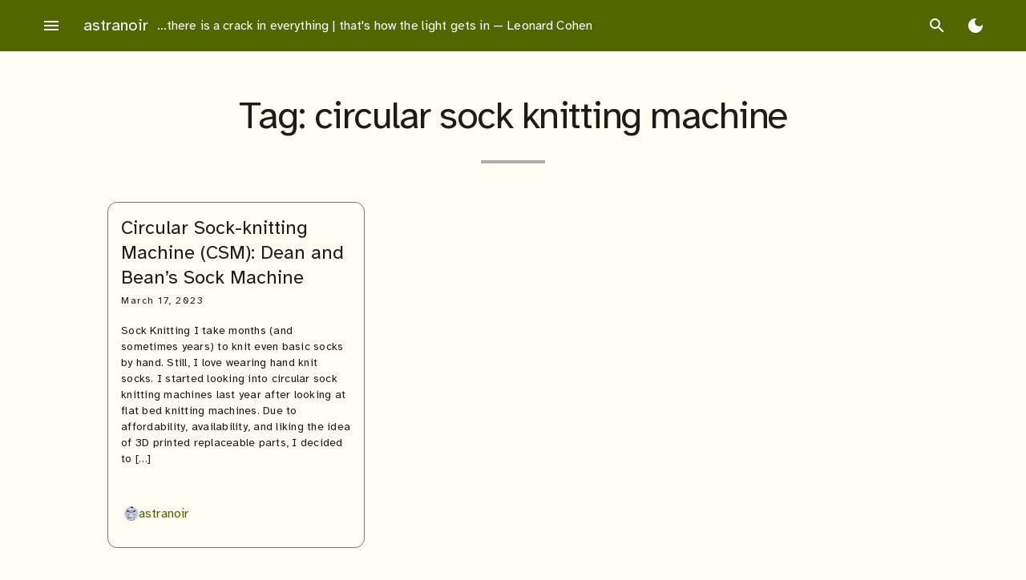

--- FILE ---
content_type: text/html; charset=UTF-8
request_url: https://astranoir.com/tag/circular-sock-knitting-machine/
body_size: 10917
content:
<!doctype html>
<html lang="en-US">
<head>
	<meta charset="UTF-8">
	<meta name="viewport" content="width=device-width, initial-scale=1">
	<link rel="profile" href="https://gmpg.org/xfn/11">

	<title>circular sock knitting machine &#8211; astranoir</title>
<meta name='robots' content='max-image-preview:large' />
	<style>img:is([sizes="auto" i], [sizes^="auto," i]) { contain-intrinsic-size: 3000px 1500px }</style>
			<style id="material-css-variables">
			
			:root {
				/* Theme color vars */
				--md-sys-color-primary-rgb:82,102,0;
				--md-sys-color-primary:#526600;
				--md-sys-color-on-primary-rgb:255,255,255;
				--md-sys-color-on-primary:#ffffff;
				--md-sys-color-primary-container-rgb:210,239,98;
				--md-sys-color-primary-container:#d2ef62;
				--md-sys-color-on-primary-container-rgb:23,30,0;
				--md-sys-color-on-primary-container:#171e00;
				--md-sys-color-secondary-rgb:92,97,70;
				--md-sys-color-secondary:#5c6146;
				--md-sys-color-on-secondary-rgb:255,255,255;
				--md-sys-color-on-secondary:#ffffff;
				--md-sys-color-secondary-container-rgb:225,230,196;
				--md-sys-color-secondary-container:#e1e6c4;
				--md-sys-color-on-secondary-container-rgb:25,29,8;
				--md-sys-color-on-secondary-container:#191d08;
				--md-sys-color-tertiary-rgb:58,102,93;
				--md-sys-color-tertiary:#3a665d;
				--md-sys-color-on-tertiary-rgb:255,255,255;
				--md-sys-color-on-tertiary:#ffffff;
				--md-sys-color-tertiary-container-rgb:188,236,224;
				--md-sys-color-tertiary-container:#bcece0;
				--md-sys-color-on-tertiary-container-rgb:0,32,26;
				--md-sys-color-on-tertiary-container:#00201a;
				--md-sys-color-error-rgb:186,27,27;
				--md-sys-color-error:#ba1b1b;
				--md-sys-color-on-error-rgb:255,255,255;
				--md-sys-color-on-error:#ffffff;
				--md-sys-color-error-container-rgb:255,218,212;
				--md-sys-color-error-container:#ffdad4;
				--md-sys-color-on-error-container-rgb:65,0,1;
				--md-sys-color-on-error-container:#410001;
				--md-sys-color-background-rgb:254,252,243;
				--md-sys-color-background:#fefcf3;
				--md-sys-color-on-background-rgb:28,28,24;
				--md-sys-color-on-background:#1c1c18;
				--md-sys-color-surface-rgb:254,252,243;
				--md-sys-color-surface:#fefcf3;
				--md-sys-color-on-surface-rgb:28,28,24;
				--md-sys-color-on-surface:#1c1c18;
				--md-sys-color-surface-variant-rgb:227,227,211;
				--md-sys-color-surface-variant:#e3e3d3;
				--md-sys-color-on-surface-variant-rgb:70,72,59;
				--md-sys-color-on-surface-variant:#46483b;
				--md-sys-color-outline-rgb:119,120,107;
				--md-sys-color-outline:#77786b;
				--md-sys-color-shadow-rgb:0,0,0;
				--md-sys-color-shadow:#000000;
				--md-sys-color-inverse-surface-rgb:49,49,44;
				--md-sys-color-inverse-surface:#31312c;
				--md-sys-color-inverse-on-surface-rgb:243,241,232;
				--md-sys-color-inverse-on-surface:#f3f1e8;
				--md-sys-color-inverse-primary-rgb:182,210,73;
				--md-sys-color-inverse-primary:#b6d249;

				/* Icon collection type var */
				--mdc-icons-font-family: "Material Icons Sharp";

				/* Typography vars */
				--md-sys-typescale-display-large-font: "Atkinson Hyperlegible", sans-serif;
				--md-sys-typescale-display-medium-font: "Atkinson Hyperlegible", sans-serif;
				--md-sys-typescale-display-small-font: "Atkinson Hyperlegible", sans-serif;
				--md-sys-typescale-headline-large-font: "Atkinson Hyperlegible", sans-serif;
				--md-sys-typescale-headline-medium-font: "Atkinson Hyperlegible", sans-serif;
				--md-sys-typescale-headline-small-font: "Atkinson Hyperlegible", sans-serif;
				--md-sys-typescale-title-large-font: "Atkinson Hyperlegible", sans-serif;
				--md-sys-typescale-title-medium-font: "Atkinson Hyperlegible", sans-serif;
				--md-sys-typescale-title-small-font: "Atkinson Hyperlegible", sans-serif;
				--md-sys-typescale-label-large-font: "Atkinson Hyperlegible", sans-serif;
				--md-sys-typescale-label-medium-font: "Atkinson Hyperlegible", sans-serif;
				--md-sys-typescale-label-small-font: "Atkinson Hyperlegible", sans-serif;
				--md-sys-typescale-body-large-font: "Atkinson Hyperlegible", sans-serif;
				--md-sys-typescale-body-medium-font: "Atkinson Hyperlegible", sans-serif;
				--md-sys-typescale-body-small-font: "Atkinson Hyperlegible", sans-serif;

				/* Corner Styles vars */
				--mdc-button-radius: 20px;
				--mdc-card-radius: 12px;
				--mdc-chip-radius: 8px;
				--mdc-data-table-radius: 24px;
				--mdc-image-list-radius: 12px;
				--mdc-nav-drawer-radius: 4px;
				--mdc-text-field-radius: 4px;
			}

			/* Forced light mode */
			body[data-color-scheme='light'] {
				--md-sys-color-primary-rgb:82,102,0;
				--md-sys-color-primary:#526600;
				--md-sys-color-on-primary-rgb:255,255,255;
				--md-sys-color-on-primary:#ffffff;
				--md-sys-color-primary-container-rgb:210,239,98;
				--md-sys-color-primary-container:#d2ef62;
				--md-sys-color-on-primary-container-rgb:23,30,0;
				--md-sys-color-on-primary-container:#171e00;
				--md-sys-color-secondary-rgb:92,97,70;
				--md-sys-color-secondary:#5c6146;
				--md-sys-color-on-secondary-rgb:255,255,255;
				--md-sys-color-on-secondary:#ffffff;
				--md-sys-color-secondary-container-rgb:225,230,196;
				--md-sys-color-secondary-container:#e1e6c4;
				--md-sys-color-on-secondary-container-rgb:25,29,8;
				--md-sys-color-on-secondary-container:#191d08;
				--md-sys-color-tertiary-rgb:58,102,93;
				--md-sys-color-tertiary:#3a665d;
				--md-sys-color-on-tertiary-rgb:255,255,255;
				--md-sys-color-on-tertiary:#ffffff;
				--md-sys-color-tertiary-container-rgb:188,236,224;
				--md-sys-color-tertiary-container:#bcece0;
				--md-sys-color-on-tertiary-container-rgb:0,32,26;
				--md-sys-color-on-tertiary-container:#00201a;
				--md-sys-color-error-rgb:186,27,27;
				--md-sys-color-error:#ba1b1b;
				--md-sys-color-on-error-rgb:255,255,255;
				--md-sys-color-on-error:#ffffff;
				--md-sys-color-error-container-rgb:255,218,212;
				--md-sys-color-error-container:#ffdad4;
				--md-sys-color-on-error-container-rgb:65,0,1;
				--md-sys-color-on-error-container:#410001;
				--md-sys-color-background-rgb:254,252,243;
				--md-sys-color-background:#fefcf3;
				--md-sys-color-on-background-rgb:28,28,24;
				--md-sys-color-on-background:#1c1c18;
				--md-sys-color-surface-rgb:254,252,243;
				--md-sys-color-surface:#fefcf3;
				--md-sys-color-on-surface-rgb:28,28,24;
				--md-sys-color-on-surface:#1c1c18;
				--md-sys-color-surface-variant-rgb:227,227,211;
				--md-sys-color-surface-variant:#e3e3d3;
				--md-sys-color-on-surface-variant-rgb:70,72,59;
				--md-sys-color-on-surface-variant:#46483b;
				--md-sys-color-outline-rgb:119,120,107;
				--md-sys-color-outline:#77786b;
				--md-sys-color-shadow-rgb:0,0,0;
				--md-sys-color-shadow:#000000;
				--md-sys-color-inverse-surface-rgb:49,49,44;
				--md-sys-color-inverse-surface:#31312c;
				--md-sys-color-inverse-on-surface-rgb:243,241,232;
				--md-sys-color-inverse-on-surface:#f3f1e8;
				--md-sys-color-inverse-primary-rgb:182,210,73;
				--md-sys-color-inverse-primary:#b6d249;
			}

			/* Forced dark mode */
			body[data-color-scheme='dark'] {
				--md-sys-color-primary-rgb:182,210,73;
				--md-sys-color-primary:#b6d249;
				--md-sys-color-on-primary-rgb:41,53,0;
				--md-sys-color-on-primary:#293500;
				--md-sys-color-primary-container-rgb:61,77,0;
				--md-sys-color-primary-container:#3d4d00;
				--md-sys-color-on-primary-container-rgb:210,239,98;
				--md-sys-color-on-primary-container:#d2ef62;
				--md-sys-color-secondary-rgb:197,202,169;
				--md-sys-color-secondary:#c5caa9;
				--md-sys-color-on-secondary-rgb:46,51,27;
				--md-sys-color-on-secondary:#2e331b;
				--md-sys-color-secondary-container-rgb:68,73,48;
				--md-sys-color-secondary-container:#444930;
				--md-sys-color-on-secondary-container-rgb:225,230,196;
				--md-sys-color-on-secondary-container:#e1e6c4;
				--md-sys-color-tertiary-rgb:161,208,197;
				--md-sys-color-tertiary:#a1d0c5;
				--md-sys-color-on-tertiary-rgb:3,55,47;
				--md-sys-color-on-tertiary:#03372f;
				--md-sys-color-tertiary-container-rgb:33,78,70;
				--md-sys-color-tertiary-container:#214e46;
				--md-sys-color-on-tertiary-container-rgb:188,236,224;
				--md-sys-color-on-tertiary-container:#bcece0;
				--md-sys-color-error-rgb:255,180,169;
				--md-sys-color-error:#ffb4a9;
				--md-sys-color-on-error-rgb:104,0,3;
				--md-sys-color-on-error:#680003;
				--md-sys-color-error-container-rgb:147,0,6;
				--md-sys-color-error-container:#930006;
				--md-sys-color-on-error-container-rgb:255,180,169;
				--md-sys-color-on-error-container:#ffb4a9;
				--md-sys-color-background-rgb:28,28,24;
				--md-sys-color-background:#1c1c18;
				--md-sys-color-on-background-rgb:229,227,219;
				--md-sys-color-on-background:#e5e3db;
				--md-sys-color-surface-rgb:28,28,24;
				--md-sys-color-surface:#1c1c18;
				--md-sys-color-on-surface-rgb:229,227,219;
				--md-sys-color-on-surface:#e5e3db;
				--md-sys-color-surface-variant-rgb:70,72,59;
				--md-sys-color-surface-variant:#46483b;
				--md-sys-color-on-surface-variant-rgb:199,200,184;
				--md-sys-color-on-surface-variant:#c7c8b8;
				--md-sys-color-outline-rgb:144,146,131;
				--md-sys-color-outline:#909283;
				--md-sys-color-shadow-rgb:0,0,0;
				--md-sys-color-shadow:#000000;
				--md-sys-color-inverse-surface-rgb:229,227,219;
				--md-sys-color-inverse-surface:#e5e3db;
				--md-sys-color-inverse-on-surface-rgb:49,49,44;
				--md-sys-color-inverse-on-surface:#31312c;
				--md-sys-color-inverse-primary-rgb:82,102,0;
				--md-sys-color-inverse-primary:#526600;
			}
		
				@media (prefers-color-scheme: light) {
					:root {
						--md-sys-color-primary-rgb:82,102,0;
				--md-sys-color-primary:#526600;
				--md-sys-color-on-primary-rgb:255,255,255;
				--md-sys-color-on-primary:#ffffff;
				--md-sys-color-primary-container-rgb:210,239,98;
				--md-sys-color-primary-container:#d2ef62;
				--md-sys-color-on-primary-container-rgb:23,30,0;
				--md-sys-color-on-primary-container:#171e00;
				--md-sys-color-secondary-rgb:92,97,70;
				--md-sys-color-secondary:#5c6146;
				--md-sys-color-on-secondary-rgb:255,255,255;
				--md-sys-color-on-secondary:#ffffff;
				--md-sys-color-secondary-container-rgb:225,230,196;
				--md-sys-color-secondary-container:#e1e6c4;
				--md-sys-color-on-secondary-container-rgb:25,29,8;
				--md-sys-color-on-secondary-container:#191d08;
				--md-sys-color-tertiary-rgb:58,102,93;
				--md-sys-color-tertiary:#3a665d;
				--md-sys-color-on-tertiary-rgb:255,255,255;
				--md-sys-color-on-tertiary:#ffffff;
				--md-sys-color-tertiary-container-rgb:188,236,224;
				--md-sys-color-tertiary-container:#bcece0;
				--md-sys-color-on-tertiary-container-rgb:0,32,26;
				--md-sys-color-on-tertiary-container:#00201a;
				--md-sys-color-error-rgb:186,27,27;
				--md-sys-color-error:#ba1b1b;
				--md-sys-color-on-error-rgb:255,255,255;
				--md-sys-color-on-error:#ffffff;
				--md-sys-color-error-container-rgb:255,218,212;
				--md-sys-color-error-container:#ffdad4;
				--md-sys-color-on-error-container-rgb:65,0,1;
				--md-sys-color-on-error-container:#410001;
				--md-sys-color-background-rgb:254,252,243;
				--md-sys-color-background:#fefcf3;
				--md-sys-color-on-background-rgb:28,28,24;
				--md-sys-color-on-background:#1c1c18;
				--md-sys-color-surface-rgb:254,252,243;
				--md-sys-color-surface:#fefcf3;
				--md-sys-color-on-surface-rgb:28,28,24;
				--md-sys-color-on-surface:#1c1c18;
				--md-sys-color-surface-variant-rgb:227,227,211;
				--md-sys-color-surface-variant:#e3e3d3;
				--md-sys-color-on-surface-variant-rgb:70,72,59;
				--md-sys-color-on-surface-variant:#46483b;
				--md-sys-color-outline-rgb:119,120,107;
				--md-sys-color-outline:#77786b;
				--md-sys-color-shadow-rgb:0,0,0;
				--md-sys-color-shadow:#000000;
				--md-sys-color-inverse-surface-rgb:49,49,44;
				--md-sys-color-inverse-surface:#31312c;
				--md-sys-color-inverse-on-surface-rgb:243,241,232;
				--md-sys-color-inverse-on-surface:#f3f1e8;
				--md-sys-color-inverse-primary-rgb:182,210,73;
				--md-sys-color-inverse-primary:#b6d249;
					}
				}

				@media (prefers-color-scheme: dark) {
					:root {
						--md-sys-color-primary-rgb:182,210,73;
				--md-sys-color-primary:#b6d249;
				--md-sys-color-on-primary-rgb:41,53,0;
				--md-sys-color-on-primary:#293500;
				--md-sys-color-primary-container-rgb:61,77,0;
				--md-sys-color-primary-container:#3d4d00;
				--md-sys-color-on-primary-container-rgb:210,239,98;
				--md-sys-color-on-primary-container:#d2ef62;
				--md-sys-color-secondary-rgb:197,202,169;
				--md-sys-color-secondary:#c5caa9;
				--md-sys-color-on-secondary-rgb:46,51,27;
				--md-sys-color-on-secondary:#2e331b;
				--md-sys-color-secondary-container-rgb:68,73,48;
				--md-sys-color-secondary-container:#444930;
				--md-sys-color-on-secondary-container-rgb:225,230,196;
				--md-sys-color-on-secondary-container:#e1e6c4;
				--md-sys-color-tertiary-rgb:161,208,197;
				--md-sys-color-tertiary:#a1d0c5;
				--md-sys-color-on-tertiary-rgb:3,55,47;
				--md-sys-color-on-tertiary:#03372f;
				--md-sys-color-tertiary-container-rgb:33,78,70;
				--md-sys-color-tertiary-container:#214e46;
				--md-sys-color-on-tertiary-container-rgb:188,236,224;
				--md-sys-color-on-tertiary-container:#bcece0;
				--md-sys-color-error-rgb:255,180,169;
				--md-sys-color-error:#ffb4a9;
				--md-sys-color-on-error-rgb:104,0,3;
				--md-sys-color-on-error:#680003;
				--md-sys-color-error-container-rgb:147,0,6;
				--md-sys-color-error-container:#930006;
				--md-sys-color-on-error-container-rgb:255,180,169;
				--md-sys-color-on-error-container:#ffb4a9;
				--md-sys-color-background-rgb:28,28,24;
				--md-sys-color-background:#1c1c18;
				--md-sys-color-on-background-rgb:229,227,219;
				--md-sys-color-on-background:#e5e3db;
				--md-sys-color-surface-rgb:28,28,24;
				--md-sys-color-surface:#1c1c18;
				--md-sys-color-on-surface-rgb:229,227,219;
				--md-sys-color-on-surface:#e5e3db;
				--md-sys-color-surface-variant-rgb:70,72,59;
				--md-sys-color-surface-variant:#46483b;
				--md-sys-color-on-surface-variant-rgb:199,200,184;
				--md-sys-color-on-surface-variant:#c7c8b8;
				--md-sys-color-outline-rgb:144,146,131;
				--md-sys-color-outline:#909283;
				--md-sys-color-shadow-rgb:0,0,0;
				--md-sys-color-shadow:#000000;
				--md-sys-color-inverse-surface-rgb:229,227,219;
				--md-sys-color-inverse-surface:#e5e3db;
				--md-sys-color-inverse-on-surface-rgb:49,49,44;
				--md-sys-color-inverse-on-surface:#31312c;
				--md-sys-color-inverse-primary-rgb:82,102,0;
				--md-sys-color-inverse-primary:#526600;
					}
				}
					</style>
		<link rel='dns-prefetch' href='//fonts.googleapis.com' />
<link rel="alternate" type="application/rss+xml" title="astranoir &raquo; Feed" href="https://astranoir.com/feed/" />
<link rel="alternate" type="application/rss+xml" title="astranoir &raquo; Comments Feed" href="https://astranoir.com/comments/feed/" />
<link rel="alternate" type="application/rss+xml" title="astranoir &raquo; circular sock knitting machine Tag Feed" href="https://astranoir.com/tag/circular-sock-knitting-machine/feed/" />
<script type="text/javascript">
/* <![CDATA[ */
window._wpemojiSettings = {"baseUrl":"https:\/\/s.w.org\/images\/core\/emoji\/16.0.1\/72x72\/","ext":".png","svgUrl":"https:\/\/s.w.org\/images\/core\/emoji\/16.0.1\/svg\/","svgExt":".svg","source":{"concatemoji":"https:\/\/astranoir.com\/wp-includes\/js\/wp-emoji-release.min.js?ver=6.8.3"}};
/*! This file is auto-generated */
!function(s,n){var o,i,e;function c(e){try{var t={supportTests:e,timestamp:(new Date).valueOf()};sessionStorage.setItem(o,JSON.stringify(t))}catch(e){}}function p(e,t,n){e.clearRect(0,0,e.canvas.width,e.canvas.height),e.fillText(t,0,0);var t=new Uint32Array(e.getImageData(0,0,e.canvas.width,e.canvas.height).data),a=(e.clearRect(0,0,e.canvas.width,e.canvas.height),e.fillText(n,0,0),new Uint32Array(e.getImageData(0,0,e.canvas.width,e.canvas.height).data));return t.every(function(e,t){return e===a[t]})}function u(e,t){e.clearRect(0,0,e.canvas.width,e.canvas.height),e.fillText(t,0,0);for(var n=e.getImageData(16,16,1,1),a=0;a<n.data.length;a++)if(0!==n.data[a])return!1;return!0}function f(e,t,n,a){switch(t){case"flag":return n(e,"\ud83c\udff3\ufe0f\u200d\u26a7\ufe0f","\ud83c\udff3\ufe0f\u200b\u26a7\ufe0f")?!1:!n(e,"\ud83c\udde8\ud83c\uddf6","\ud83c\udde8\u200b\ud83c\uddf6")&&!n(e,"\ud83c\udff4\udb40\udc67\udb40\udc62\udb40\udc65\udb40\udc6e\udb40\udc67\udb40\udc7f","\ud83c\udff4\u200b\udb40\udc67\u200b\udb40\udc62\u200b\udb40\udc65\u200b\udb40\udc6e\u200b\udb40\udc67\u200b\udb40\udc7f");case"emoji":return!a(e,"\ud83e\udedf")}return!1}function g(e,t,n,a){var r="undefined"!=typeof WorkerGlobalScope&&self instanceof WorkerGlobalScope?new OffscreenCanvas(300,150):s.createElement("canvas"),o=r.getContext("2d",{willReadFrequently:!0}),i=(o.textBaseline="top",o.font="600 32px Arial",{});return e.forEach(function(e){i[e]=t(o,e,n,a)}),i}function t(e){var t=s.createElement("script");t.src=e,t.defer=!0,s.head.appendChild(t)}"undefined"!=typeof Promise&&(o="wpEmojiSettingsSupports",i=["flag","emoji"],n.supports={everything:!0,everythingExceptFlag:!0},e=new Promise(function(e){s.addEventListener("DOMContentLoaded",e,{once:!0})}),new Promise(function(t){var n=function(){try{var e=JSON.parse(sessionStorage.getItem(o));if("object"==typeof e&&"number"==typeof e.timestamp&&(new Date).valueOf()<e.timestamp+604800&&"object"==typeof e.supportTests)return e.supportTests}catch(e){}return null}();if(!n){if("undefined"!=typeof Worker&&"undefined"!=typeof OffscreenCanvas&&"undefined"!=typeof URL&&URL.createObjectURL&&"undefined"!=typeof Blob)try{var e="postMessage("+g.toString()+"("+[JSON.stringify(i),f.toString(),p.toString(),u.toString()].join(",")+"));",a=new Blob([e],{type:"text/javascript"}),r=new Worker(URL.createObjectURL(a),{name:"wpTestEmojiSupports"});return void(r.onmessage=function(e){c(n=e.data),r.terminate(),t(n)})}catch(e){}c(n=g(i,f,p,u))}t(n)}).then(function(e){for(var t in e)n.supports[t]=e[t],n.supports.everything=n.supports.everything&&n.supports[t],"flag"!==t&&(n.supports.everythingExceptFlag=n.supports.everythingExceptFlag&&n.supports[t]);n.supports.everythingExceptFlag=n.supports.everythingExceptFlag&&!n.supports.flag,n.DOMReady=!1,n.readyCallback=function(){n.DOMReady=!0}}).then(function(){return e}).then(function(){var e;n.supports.everything||(n.readyCallback(),(e=n.source||{}).concatemoji?t(e.concatemoji):e.wpemoji&&e.twemoji&&(t(e.twemoji),t(e.wpemoji)))}))}((window,document),window._wpemojiSettings);
/* ]]> */
</script>
<style id='wp-emoji-styles-inline-css' type='text/css'>

	img.wp-smiley, img.emoji {
		display: inline !important;
		border: none !important;
		box-shadow: none !important;
		height: 1em !important;
		width: 1em !important;
		margin: 0 0.07em !important;
		vertical-align: -0.1em !important;
		background: none !important;
		padding: 0 !important;
	}
</style>
<link rel='stylesheet' id='wp-block-library-css' href='https://astranoir.com/wp-includes/css/dist/block-library/style.min.css?ver=6.8.3' type='text/css' media='all' />
<style id='global-styles-inline-css' type='text/css'>
:root{--wp--preset--aspect-ratio--square: 1;--wp--preset--aspect-ratio--4-3: 4/3;--wp--preset--aspect-ratio--3-4: 3/4;--wp--preset--aspect-ratio--3-2: 3/2;--wp--preset--aspect-ratio--2-3: 2/3;--wp--preset--aspect-ratio--16-9: 16/9;--wp--preset--aspect-ratio--9-16: 9/16;--wp--preset--color--black: #000000;--wp--preset--color--cyan-bluish-gray: #abb8c3;--wp--preset--color--white: #ffffff;--wp--preset--color--pale-pink: #f78da7;--wp--preset--color--vivid-red: #cf2e2e;--wp--preset--color--luminous-vivid-orange: #ff6900;--wp--preset--color--luminous-vivid-amber: #fcb900;--wp--preset--color--light-green-cyan: #7bdcb5;--wp--preset--color--vivid-green-cyan: #00d084;--wp--preset--color--pale-cyan-blue: #8ed1fc;--wp--preset--color--vivid-cyan-blue: #0693e3;--wp--preset--color--vivid-purple: #9b51e0;--wp--preset--color--primary: var(--md-sys-color-primary);--wp--preset--color--on-primary: var(--md-sys-color-on-primary);--wp--preset--color--primary-container: var(--md-sys-color-primary-container);--wp--preset--color--on-primary-container: var(--md-sys-color-on-primary-container);--wp--preset--color--secondary: var(--md-sys-color-secondary);--wp--preset--color--on-secondary: var(--md-sys-color-on-secondary);--wp--preset--color--secondary-container: var(--md-sys-color-secondary-container);--wp--preset--color--on-secondary-container: var(--md-sys-color-on-secondary-container);--wp--preset--color--tertiary: var(--md-sys-color-tertiary);--wp--preset--color--on-tertiary: var(--md-sys-color-on-tertiary);--wp--preset--color--tertiary-container: var(--md-sys-color-tertiary-container);--wp--preset--color--on-tertiary-container: var(--md-sys-color-on-tertiary-container);--wp--preset--color--error: var(--md-sys-color-error);--wp--preset--color--on-error: var(--md-sys-color-on-error);--wp--preset--color--error-container: var(--md-sys-color-error-container);--wp--preset--color--on-error-container: var(--md-sys-color-on-error-container);--wp--preset--color--background: var(--md-sys-color-background);--wp--preset--color--on-background: var(--md-sys-color-on-background);--wp--preset--color--surface: var(--md-sys-color-surface);--wp--preset--color--on-surface: var(--md-sys-color-on-surface);--wp--preset--color--surface-variant: var(--md-sys-color-surface-variant);--wp--preset--color--on-surface-variant: var(--md-sys-color-on-surface-variant);--wp--preset--color--outline: var(--md-sys-color-outline);--wp--preset--color--shadow: var(--md-sys-color-shadow);--wp--preset--color--inverse-surface: var(--md-sys-color-inverse-surface);--wp--preset--color--inverse-on-surface: var(--md-sys-color-inverse-on-surface);--wp--preset--color--inverse-primary: var(--md-sys-color-inverse-primary);--wp--preset--gradient--vivid-cyan-blue-to-vivid-purple: linear-gradient(135deg,rgba(6,147,227,1) 0%,rgb(155,81,224) 100%);--wp--preset--gradient--light-green-cyan-to-vivid-green-cyan: linear-gradient(135deg,rgb(122,220,180) 0%,rgb(0,208,130) 100%);--wp--preset--gradient--luminous-vivid-amber-to-luminous-vivid-orange: linear-gradient(135deg,rgba(252,185,0,1) 0%,rgba(255,105,0,1) 100%);--wp--preset--gradient--luminous-vivid-orange-to-vivid-red: linear-gradient(135deg,rgba(255,105,0,1) 0%,rgb(207,46,46) 100%);--wp--preset--gradient--very-light-gray-to-cyan-bluish-gray: linear-gradient(135deg,rgb(238,238,238) 0%,rgb(169,184,195) 100%);--wp--preset--gradient--cool-to-warm-spectrum: linear-gradient(135deg,rgb(74,234,220) 0%,rgb(151,120,209) 20%,rgb(207,42,186) 40%,rgb(238,44,130) 60%,rgb(251,105,98) 80%,rgb(254,248,76) 100%);--wp--preset--gradient--blush-light-purple: linear-gradient(135deg,rgb(255,206,236) 0%,rgb(152,150,240) 100%);--wp--preset--gradient--blush-bordeaux: linear-gradient(135deg,rgb(254,205,165) 0%,rgb(254,45,45) 50%,rgb(107,0,62) 100%);--wp--preset--gradient--luminous-dusk: linear-gradient(135deg,rgb(255,203,112) 0%,rgb(199,81,192) 50%,rgb(65,88,208) 100%);--wp--preset--gradient--pale-ocean: linear-gradient(135deg,rgb(255,245,203) 0%,rgb(182,227,212) 50%,rgb(51,167,181) 100%);--wp--preset--gradient--electric-grass: linear-gradient(135deg,rgb(202,248,128) 0%,rgb(113,206,126) 100%);--wp--preset--gradient--midnight: linear-gradient(135deg,rgb(2,3,129) 0%,rgb(40,116,252) 100%);--wp--preset--font-size--small: 13px;--wp--preset--font-size--medium: 20px;--wp--preset--font-size--large: 36px;--wp--preset--font-size--x-large: 42px;--wp--preset--font-size--display-large: var(--md-sys-typescale-display-large-size, 7.5em);--wp--preset--font-size--display-medium: var(--md-sys-typescale-display-medium-size, 6.875em);--wp--preset--font-size--display-small: var(--md-sys-typescale-display-small-size, 6em);--wp--preset--font-size--headline-large: var(--md-sys-typescale-headline-large-size, 3.75em);--wp--preset--font-size--headline-medium: var(--md-sys-typescale-headline-medium-size, 3em);--wp--preset--font-size--headline-small: var(--md-sys-typescale-headline-small-size, 2.125em);--wp--preset--font-size--title-large: var(--md-sys-typescale-title-large-size, 1.5em);--wp--preset--font-size--title-medium: var(--md-sys-typescale-title-medium-size, 1.25em);--wp--preset--font-size--title-small: var(--md-sys-typescale-title-small-size, 0.875em);--wp--preset--font-size--label-large: var(--md-sys-typescale-label-large-size, 1em);--wp--preset--font-size--label-medium: var(--md-sys-typescale-label-medium-size, 0.875em);--wp--preset--font-size--label-small: var(--md-sys-typescale-label-small-size, 0.75em);--wp--preset--font-size--body-large: var(--md-sys-typescale-body-large-size, 1);--wp--preset--font-size--body-medium: var(--md-sys-typescale-body-medium-size, 0.857em);--wp--preset--font-size--body-small: var(--md-sys-typescale-body-small-size, 0.75em);--wp--preset--spacing--20: 0.44rem;--wp--preset--spacing--30: 0.67rem;--wp--preset--spacing--40: 1rem;--wp--preset--spacing--50: 1.5rem;--wp--preset--spacing--60: 2.25rem;--wp--preset--spacing--70: 3.38rem;--wp--preset--spacing--80: 5.06rem;--wp--preset--shadow--natural: 6px 6px 9px rgba(0, 0, 0, 0.2);--wp--preset--shadow--deep: 12px 12px 50px rgba(0, 0, 0, 0.4);--wp--preset--shadow--sharp: 6px 6px 0px rgba(0, 0, 0, 0.2);--wp--preset--shadow--outlined: 6px 6px 0px -3px rgba(255, 255, 255, 1), 6px 6px rgba(0, 0, 0, 1);--wp--preset--shadow--crisp: 6px 6px 0px rgba(0, 0, 0, 1);}:root { --wp--style--global--content-size: 840px;--wp--style--global--wide-size: 84rem; }:where(body) { margin: 0; }.wp-site-blocks > .alignleft { float: left; margin-right: 2em; }.wp-site-blocks > .alignright { float: right; margin-left: 2em; }.wp-site-blocks > .aligncenter { justify-content: center; margin-left: auto; margin-right: auto; }:where(.is-layout-flex){gap: 0.5em;}:where(.is-layout-grid){gap: 0.5em;}.is-layout-flow > .alignleft{float: left;margin-inline-start: 0;margin-inline-end: 2em;}.is-layout-flow > .alignright{float: right;margin-inline-start: 2em;margin-inline-end: 0;}.is-layout-flow > .aligncenter{margin-left: auto !important;margin-right: auto !important;}.is-layout-constrained > .alignleft{float: left;margin-inline-start: 0;margin-inline-end: 2em;}.is-layout-constrained > .alignright{float: right;margin-inline-start: 2em;margin-inline-end: 0;}.is-layout-constrained > .aligncenter{margin-left: auto !important;margin-right: auto !important;}.is-layout-constrained > :where(:not(.alignleft):not(.alignright):not(.alignfull)){max-width: var(--wp--style--global--content-size);margin-left: auto !important;margin-right: auto !important;}.is-layout-constrained > .alignwide{max-width: var(--wp--style--global--wide-size);}body .is-layout-flex{display: flex;}.is-layout-flex{flex-wrap: wrap;align-items: center;}.is-layout-flex > :is(*, div){margin: 0;}body .is-layout-grid{display: grid;}.is-layout-grid > :is(*, div){margin: 0;}body{padding-top: 0px;padding-right: 0px;padding-bottom: 0px;padding-left: 0px;}a:where(:not(.wp-element-button)){text-decoration: underline;}:root :where(.wp-element-button, .wp-block-button__link){background-color: #32373c;border-width: 0;color: #fff;font-family: inherit;font-size: inherit;line-height: inherit;padding: calc(0.667em + 2px) calc(1.333em + 2px);text-decoration: none;}.has-black-color{color: var(--wp--preset--color--black) !important;}.has-cyan-bluish-gray-color{color: var(--wp--preset--color--cyan-bluish-gray) !important;}.has-white-color{color: var(--wp--preset--color--white) !important;}.has-pale-pink-color{color: var(--wp--preset--color--pale-pink) !important;}.has-vivid-red-color{color: var(--wp--preset--color--vivid-red) !important;}.has-luminous-vivid-orange-color{color: var(--wp--preset--color--luminous-vivid-orange) !important;}.has-luminous-vivid-amber-color{color: var(--wp--preset--color--luminous-vivid-amber) !important;}.has-light-green-cyan-color{color: var(--wp--preset--color--light-green-cyan) !important;}.has-vivid-green-cyan-color{color: var(--wp--preset--color--vivid-green-cyan) !important;}.has-pale-cyan-blue-color{color: var(--wp--preset--color--pale-cyan-blue) !important;}.has-vivid-cyan-blue-color{color: var(--wp--preset--color--vivid-cyan-blue) !important;}.has-vivid-purple-color{color: var(--wp--preset--color--vivid-purple) !important;}.has-primary-color{color: var(--wp--preset--color--primary) !important;}.has-on-primary-color{color: var(--wp--preset--color--on-primary) !important;}.has-primary-container-color{color: var(--wp--preset--color--primary-container) !important;}.has-on-primary-container-color{color: var(--wp--preset--color--on-primary-container) !important;}.has-secondary-color{color: var(--wp--preset--color--secondary) !important;}.has-on-secondary-color{color: var(--wp--preset--color--on-secondary) !important;}.has-secondary-container-color{color: var(--wp--preset--color--secondary-container) !important;}.has-on-secondary-container-color{color: var(--wp--preset--color--on-secondary-container) !important;}.has-tertiary-color{color: var(--wp--preset--color--tertiary) !important;}.has-on-tertiary-color{color: var(--wp--preset--color--on-tertiary) !important;}.has-tertiary-container-color{color: var(--wp--preset--color--tertiary-container) !important;}.has-on-tertiary-container-color{color: var(--wp--preset--color--on-tertiary-container) !important;}.has-error-color{color: var(--wp--preset--color--error) !important;}.has-on-error-color{color: var(--wp--preset--color--on-error) !important;}.has-error-container-color{color: var(--wp--preset--color--error-container) !important;}.has-on-error-container-color{color: var(--wp--preset--color--on-error-container) !important;}.has-background-color{color: var(--wp--preset--color--background) !important;}.has-on-background-color{color: var(--wp--preset--color--on-background) !important;}.has-surface-color{color: var(--wp--preset--color--surface) !important;}.has-on-surface-color{color: var(--wp--preset--color--on-surface) !important;}.has-surface-variant-color{color: var(--wp--preset--color--surface-variant) !important;}.has-on-surface-variant-color{color: var(--wp--preset--color--on-surface-variant) !important;}.has-outline-color{color: var(--wp--preset--color--outline) !important;}.has-shadow-color{color: var(--wp--preset--color--shadow) !important;}.has-inverse-surface-color{color: var(--wp--preset--color--inverse-surface) !important;}.has-inverse-on-surface-color{color: var(--wp--preset--color--inverse-on-surface) !important;}.has-inverse-primary-color{color: var(--wp--preset--color--inverse-primary) !important;}.has-black-background-color{background-color: var(--wp--preset--color--black) !important;}.has-cyan-bluish-gray-background-color{background-color: var(--wp--preset--color--cyan-bluish-gray) !important;}.has-white-background-color{background-color: var(--wp--preset--color--white) !important;}.has-pale-pink-background-color{background-color: var(--wp--preset--color--pale-pink) !important;}.has-vivid-red-background-color{background-color: var(--wp--preset--color--vivid-red) !important;}.has-luminous-vivid-orange-background-color{background-color: var(--wp--preset--color--luminous-vivid-orange) !important;}.has-luminous-vivid-amber-background-color{background-color: var(--wp--preset--color--luminous-vivid-amber) !important;}.has-light-green-cyan-background-color{background-color: var(--wp--preset--color--light-green-cyan) !important;}.has-vivid-green-cyan-background-color{background-color: var(--wp--preset--color--vivid-green-cyan) !important;}.has-pale-cyan-blue-background-color{background-color: var(--wp--preset--color--pale-cyan-blue) !important;}.has-vivid-cyan-blue-background-color{background-color: var(--wp--preset--color--vivid-cyan-blue) !important;}.has-vivid-purple-background-color{background-color: var(--wp--preset--color--vivid-purple) !important;}.has-primary-background-color{background-color: var(--wp--preset--color--primary) !important;}.has-on-primary-background-color{background-color: var(--wp--preset--color--on-primary) !important;}.has-primary-container-background-color{background-color: var(--wp--preset--color--primary-container) !important;}.has-on-primary-container-background-color{background-color: var(--wp--preset--color--on-primary-container) !important;}.has-secondary-background-color{background-color: var(--wp--preset--color--secondary) !important;}.has-on-secondary-background-color{background-color: var(--wp--preset--color--on-secondary) !important;}.has-secondary-container-background-color{background-color: var(--wp--preset--color--secondary-container) !important;}.has-on-secondary-container-background-color{background-color: var(--wp--preset--color--on-secondary-container) !important;}.has-tertiary-background-color{background-color: var(--wp--preset--color--tertiary) !important;}.has-on-tertiary-background-color{background-color: var(--wp--preset--color--on-tertiary) !important;}.has-tertiary-container-background-color{background-color: var(--wp--preset--color--tertiary-container) !important;}.has-on-tertiary-container-background-color{background-color: var(--wp--preset--color--on-tertiary-container) !important;}.has-error-background-color{background-color: var(--wp--preset--color--error) !important;}.has-on-error-background-color{background-color: var(--wp--preset--color--on-error) !important;}.has-error-container-background-color{background-color: var(--wp--preset--color--error-container) !important;}.has-on-error-container-background-color{background-color: var(--wp--preset--color--on-error-container) !important;}.has-background-background-color{background-color: var(--wp--preset--color--background) !important;}.has-on-background-background-color{background-color: var(--wp--preset--color--on-background) !important;}.has-surface-background-color{background-color: var(--wp--preset--color--surface) !important;}.has-on-surface-background-color{background-color: var(--wp--preset--color--on-surface) !important;}.has-surface-variant-background-color{background-color: var(--wp--preset--color--surface-variant) !important;}.has-on-surface-variant-background-color{background-color: var(--wp--preset--color--on-surface-variant) !important;}.has-outline-background-color{background-color: var(--wp--preset--color--outline) !important;}.has-shadow-background-color{background-color: var(--wp--preset--color--shadow) !important;}.has-inverse-surface-background-color{background-color: var(--wp--preset--color--inverse-surface) !important;}.has-inverse-on-surface-background-color{background-color: var(--wp--preset--color--inverse-on-surface) !important;}.has-inverse-primary-background-color{background-color: var(--wp--preset--color--inverse-primary) !important;}.has-black-border-color{border-color: var(--wp--preset--color--black) !important;}.has-cyan-bluish-gray-border-color{border-color: var(--wp--preset--color--cyan-bluish-gray) !important;}.has-white-border-color{border-color: var(--wp--preset--color--white) !important;}.has-pale-pink-border-color{border-color: var(--wp--preset--color--pale-pink) !important;}.has-vivid-red-border-color{border-color: var(--wp--preset--color--vivid-red) !important;}.has-luminous-vivid-orange-border-color{border-color: var(--wp--preset--color--luminous-vivid-orange) !important;}.has-luminous-vivid-amber-border-color{border-color: var(--wp--preset--color--luminous-vivid-amber) !important;}.has-light-green-cyan-border-color{border-color: var(--wp--preset--color--light-green-cyan) !important;}.has-vivid-green-cyan-border-color{border-color: var(--wp--preset--color--vivid-green-cyan) !important;}.has-pale-cyan-blue-border-color{border-color: var(--wp--preset--color--pale-cyan-blue) !important;}.has-vivid-cyan-blue-border-color{border-color: var(--wp--preset--color--vivid-cyan-blue) !important;}.has-vivid-purple-border-color{border-color: var(--wp--preset--color--vivid-purple) !important;}.has-primary-border-color{border-color: var(--wp--preset--color--primary) !important;}.has-on-primary-border-color{border-color: var(--wp--preset--color--on-primary) !important;}.has-primary-container-border-color{border-color: var(--wp--preset--color--primary-container) !important;}.has-on-primary-container-border-color{border-color: var(--wp--preset--color--on-primary-container) !important;}.has-secondary-border-color{border-color: var(--wp--preset--color--secondary) !important;}.has-on-secondary-border-color{border-color: var(--wp--preset--color--on-secondary) !important;}.has-secondary-container-border-color{border-color: var(--wp--preset--color--secondary-container) !important;}.has-on-secondary-container-border-color{border-color: var(--wp--preset--color--on-secondary-container) !important;}.has-tertiary-border-color{border-color: var(--wp--preset--color--tertiary) !important;}.has-on-tertiary-border-color{border-color: var(--wp--preset--color--on-tertiary) !important;}.has-tertiary-container-border-color{border-color: var(--wp--preset--color--tertiary-container) !important;}.has-on-tertiary-container-border-color{border-color: var(--wp--preset--color--on-tertiary-container) !important;}.has-error-border-color{border-color: var(--wp--preset--color--error) !important;}.has-on-error-border-color{border-color: var(--wp--preset--color--on-error) !important;}.has-error-container-border-color{border-color: var(--wp--preset--color--error-container) !important;}.has-on-error-container-border-color{border-color: var(--wp--preset--color--on-error-container) !important;}.has-background-border-color{border-color: var(--wp--preset--color--background) !important;}.has-on-background-border-color{border-color: var(--wp--preset--color--on-background) !important;}.has-surface-border-color{border-color: var(--wp--preset--color--surface) !important;}.has-on-surface-border-color{border-color: var(--wp--preset--color--on-surface) !important;}.has-surface-variant-border-color{border-color: var(--wp--preset--color--surface-variant) !important;}.has-on-surface-variant-border-color{border-color: var(--wp--preset--color--on-surface-variant) !important;}.has-outline-border-color{border-color: var(--wp--preset--color--outline) !important;}.has-shadow-border-color{border-color: var(--wp--preset--color--shadow) !important;}.has-inverse-surface-border-color{border-color: var(--wp--preset--color--inverse-surface) !important;}.has-inverse-on-surface-border-color{border-color: var(--wp--preset--color--inverse-on-surface) !important;}.has-inverse-primary-border-color{border-color: var(--wp--preset--color--inverse-primary) !important;}.has-vivid-cyan-blue-to-vivid-purple-gradient-background{background: var(--wp--preset--gradient--vivid-cyan-blue-to-vivid-purple) !important;}.has-light-green-cyan-to-vivid-green-cyan-gradient-background{background: var(--wp--preset--gradient--light-green-cyan-to-vivid-green-cyan) !important;}.has-luminous-vivid-amber-to-luminous-vivid-orange-gradient-background{background: var(--wp--preset--gradient--luminous-vivid-amber-to-luminous-vivid-orange) !important;}.has-luminous-vivid-orange-to-vivid-red-gradient-background{background: var(--wp--preset--gradient--luminous-vivid-orange-to-vivid-red) !important;}.has-very-light-gray-to-cyan-bluish-gray-gradient-background{background: var(--wp--preset--gradient--very-light-gray-to-cyan-bluish-gray) !important;}.has-cool-to-warm-spectrum-gradient-background{background: var(--wp--preset--gradient--cool-to-warm-spectrum) !important;}.has-blush-light-purple-gradient-background{background: var(--wp--preset--gradient--blush-light-purple) !important;}.has-blush-bordeaux-gradient-background{background: var(--wp--preset--gradient--blush-bordeaux) !important;}.has-luminous-dusk-gradient-background{background: var(--wp--preset--gradient--luminous-dusk) !important;}.has-pale-ocean-gradient-background{background: var(--wp--preset--gradient--pale-ocean) !important;}.has-electric-grass-gradient-background{background: var(--wp--preset--gradient--electric-grass) !important;}.has-midnight-gradient-background{background: var(--wp--preset--gradient--midnight) !important;}.has-small-font-size{font-size: var(--wp--preset--font-size--small) !important;}.has-medium-font-size{font-size: var(--wp--preset--font-size--medium) !important;}.has-large-font-size{font-size: var(--wp--preset--font-size--large) !important;}.has-x-large-font-size{font-size: var(--wp--preset--font-size--x-large) !important;}.has-display-large-font-size{font-size: var(--wp--preset--font-size--display-large) !important;}.has-display-medium-font-size{font-size: var(--wp--preset--font-size--display-medium) !important;}.has-display-small-font-size{font-size: var(--wp--preset--font-size--display-small) !important;}.has-headline-large-font-size{font-size: var(--wp--preset--font-size--headline-large) !important;}.has-headline-medium-font-size{font-size: var(--wp--preset--font-size--headline-medium) !important;}.has-headline-small-font-size{font-size: var(--wp--preset--font-size--headline-small) !important;}.has-title-large-font-size{font-size: var(--wp--preset--font-size--title-large) !important;}.has-title-medium-font-size{font-size: var(--wp--preset--font-size--title-medium) !important;}.has-title-small-font-size{font-size: var(--wp--preset--font-size--title-small) !important;}.has-label-large-font-size{font-size: var(--wp--preset--font-size--label-large) !important;}.has-label-medium-font-size{font-size: var(--wp--preset--font-size--label-medium) !important;}.has-label-small-font-size{font-size: var(--wp--preset--font-size--label-small) !important;}.has-body-large-font-size{font-size: var(--wp--preset--font-size--body-large) !important;}.has-body-medium-font-size{font-size: var(--wp--preset--font-size--body-medium) !important;}.has-body-small-font-size{font-size: var(--wp--preset--font-size--body-small) !important;}
:where(.wp-block-post-template.is-layout-flex){gap: 1.25em;}:where(.wp-block-post-template.is-layout-grid){gap: 1.25em;}
:where(.wp-block-columns.is-layout-flex){gap: 2em;}:where(.wp-block-columns.is-layout-grid){gap: 2em;}
:root :where(.wp-block-pullquote){font-size: 1.5em;line-height: 1.6;}
</style>
<link rel='stylesheet' id='material-google-fonts-cdn-css' href='//fonts.googleapis.com/css?family=Material+Icons+Sharp%7CAtkinson+Hyperlegible%3A300%2C400%2C500&#038;ver=0.7.0' type='text/css' media='all' />
<link rel='stylesheet' id='material-design-google-style-css' href='https://astranoir.com/wp-content/themes/material-design-google/style.css?ver=0.7.0' type='text/css' media='all' />
<style id='material-design-google-style-inline-css' type='text/css'>

		:root {
			--md-sys-color-primary:#526600;
			--md-sys-color-on-primary:#ffffff;
			--md-sys-color-primary-container:#d2ef62;
			--md-sys-color-on-primary-container:#171e00;
			--md-sys-color-secondary:#5c6146;
			--md-sys-color-on-secondary:#ffffff;
			--md-sys-color-secondary-container:#e1e6c4;
			--md-sys-color-on-secondary-container:#191d08;
			--md-sys-color-tertiary:#3a665d;
			--md-sys-color-on-tertiary:#ffffff;
			--md-sys-color-tertiary-container:#bcece0;
			--md-sys-color-on-tertiary-container:#00201a;
			--md-sys-color-error:#ba1b1b;
			--md-sys-color-on-error:#ffffff;
			--md-sys-color-error-container:#ffdad4;
			--md-sys-color-on-error-container:#410001;
			--md-sys-color-background:#fefcf3;
			--md-sys-color-on-background:#1c1c18;
			--md-sys-color-surface:#fefcf3;
			--md-sys-color-on-surface:#1c1c18;
			--md-sys-color-surface-variant:#e3e3d3;
			--md-sys-color-on-surface-variant:#46483b;
			--md-sys-color-outline:#77786b;
			--md-sys-color-shadow:#000000;
			--md-sys-color-inverse-surface:#31312c;
			--md-sys-color-inverse-on-surface:#f3f1e8;
			--md-sys-color-inverse-primary:#b6d249;
		}

		/* Forced dark mode */
		body[data-color-scheme='dark'] {
			--md-sys-color-primary:#b6d249;
			--md-sys-color-on-primary:#293500;
			--md-sys-color-primary-container:#3d4d00;
			--md-sys-color-on-primary-container:#d2ef62;
			--md-sys-color-secondary:#c5caa9;
			--md-sys-color-on-secondary:#2e331b;
			--md-sys-color-secondary-container:#444930;
			--md-sys-color-on-secondary-container:#e1e6c4;
			--md-sys-color-tertiary:#a1d0c5;
			--md-sys-color-on-tertiary:#03372f;
			--md-sys-color-tertiary-container:#214e46;
			--md-sys-color-on-tertiary-container:#bcece0;
			--md-sys-color-error:#ffb4a9;
			--md-sys-color-on-error:#680003;
			--md-sys-color-error-container:#930006;
			--md-sys-color-on-error-container:#ffb4a9;
			--md-sys-color-background:#1c1c18;
			--md-sys-color-on-background:#e5e3db;
			--md-sys-color-surface:#1c1c18;
			--md-sys-color-on-surface:#e5e3db;
			--md-sys-color-surface-variant:#46483b;
			--md-sys-color-on-surface-variant:#c7c8b8;
			--md-sys-color-outline:#909283;
			--md-sys-color-shadow:#000000;
			--md-sys-color-inverse-surface:#e5e3db;
			--md-sys-color-inverse-on-surface:#31312c;
			--md-sys-color-inverse-primary:#526600;
		}


		body[data-color-scheme='light'] {
			--md-sys-color-primary:#526600;
			--md-sys-color-on-primary:#ffffff;
			--md-sys-color-primary-container:#d2ef62;
			--md-sys-color-on-primary-container:#171e00;
			--md-sys-color-secondary:#5c6146;
			--md-sys-color-on-secondary:#ffffff;
			--md-sys-color-secondary-container:#e1e6c4;
			--md-sys-color-on-secondary-container:#191d08;
			--md-sys-color-tertiary:#3a665d;
			--md-sys-color-on-tertiary:#ffffff;
			--md-sys-color-tertiary-container:#bcece0;
			--md-sys-color-on-tertiary-container:#00201a;
			--md-sys-color-error:#ba1b1b;
			--md-sys-color-on-error:#ffffff;
			--md-sys-color-error-container:#ffdad4;
			--md-sys-color-on-error-container:#410001;
			--md-sys-color-background:#fefcf3;
			--md-sys-color-on-background:#1c1c18;
			--md-sys-color-surface:#fefcf3;
			--md-sys-color-on-surface:#1c1c18;
			--md-sys-color-surface-variant:#e3e3d3;
			--md-sys-color-on-surface-variant:#46483b;
			--md-sys-color-outline:#77786b;
			--md-sys-color-shadow:#000000;
			--md-sys-color-inverse-surface:#31312c;
			--md-sys-color-inverse-on-surface:#f3f1e8;
			--md-sys-color-inverse-primary:#b6d249;
		}
	
			@media (prefers-color-scheme: dark) {
				:root {
					--md-sys-color-primary:#b6d249;
			--md-sys-color-on-primary:#293500;
			--md-sys-color-primary-container:#3d4d00;
			--md-sys-color-on-primary-container:#d2ef62;
			--md-sys-color-secondary:#c5caa9;
			--md-sys-color-on-secondary:#2e331b;
			--md-sys-color-secondary-container:#444930;
			--md-sys-color-on-secondary-container:#e1e6c4;
			--md-sys-color-tertiary:#a1d0c5;
			--md-sys-color-on-tertiary:#03372f;
			--md-sys-color-tertiary-container:#214e46;
			--md-sys-color-on-tertiary-container:#bcece0;
			--md-sys-color-error:#ffb4a9;
			--md-sys-color-on-error:#680003;
			--md-sys-color-error-container:#930006;
			--md-sys-color-on-error-container:#ffb4a9;
			--md-sys-color-background:#1c1c18;
			--md-sys-color-on-background:#e5e3db;
			--md-sys-color-surface:#1c1c18;
			--md-sys-color-on-surface:#e5e3db;
			--md-sys-color-surface-variant:#46483b;
			--md-sys-color-on-surface-variant:#c7c8b8;
			--md-sys-color-outline:#909283;
			--md-sys-color-shadow:#000000;
			--md-sys-color-inverse-surface:#e5e3db;
			--md-sys-color-inverse-on-surface:#31312c;
			--md-sys-color-inverse-primary:#526600;
				}
			}
		
</style>
<link rel='stylesheet' id='material-design-google-front-end-css-css' href='https://astranoir.com/wp-content/themes/material-design-google/assets/css/front-end-compiled.min.css?ver=0.7.0' type='text/css' media='all' />
<link rel='stylesheet' id='material-front-end-css-css' href='https://astranoir.com/wp-content/plugins/material-design/assets/css/front-end-w-theme-compiled.css?ver=0.7.0' type='text/css' media='all' />
<link rel="https://api.w.org/" href="https://astranoir.com/wp-json/" /><link rel="alternate" title="JSON" type="application/json" href="https://astranoir.com/wp-json/wp/v2/tags/622" /><link rel="EditURI" type="application/rsd+xml" title="RSD" href="https://astranoir.com/xmlrpc.php?rsd" />
<meta name="generator" content="WordPress 6.8.3" />
<meta name="material-design-plugin" content="v0.7.0" /><meta name="material-design-google-theme" content="v0.7.0" />		<style type="text/css" id="wp-custom-css">
			.site-tagline {
	white-space: nowrap;
  overflow: hidden;
  text-overflow: ellipsis;
}

p {
	font-size: 1.5em;
}

.entry-content a:focus, .entry-content a:hover {
	text-decoration: underline;
	font-weight: 500;
  color: #FF4500;
}

a:hover {
	text-decoration: underline;
	font-weight: 500;
  color: #FF4500;
}

a {
	text-decoration: underline;
	font-weight: 500;
}

h2.wp-block-heading {
	font-size: 3.25em;
}

h3.wp-block-heading {
	font-size: 2.75em;
}

h4.wp-block-heading {
	font-size: 2em;
}

.wp-block-archives__label {
	font-size: 0.85em;
}

.wp-social-link-feed {
	outline: 0.075em solid black;
}

#weirder-webring {
	font-size: 1em;
}

.webring-nav {
  font-size: 1em;
}

@media only screen and (max-width: 600px) {
  .site-tagline {
    visibility: hidden;
  }
}
		</style>
		</head>

<body class="archive tag tag-circular-sock-knitting-machine tag-622 wp-theme-material-design-google mdc-typography hfeed no-sidebar">
	
	<div id="page" class="site">
		<a class="skip-link screen-reader-text" href="#content">Skip to content</a>

		
<aside class="mdc-drawer material-drawer mdc-drawer--modal">
	<div class="mdc-drawer__header">
		
		<div class="mdc-drawer__title">
				<div class="site-title__wrapper">
		<div class="site-title__row">
			<div class="site-title title-large">
				<a href="https://astranoir.com/" rel="home">astranoir</a>
			</div>

			<button type="button" class="mdc-icon-button mdc-drawer__close">
				<span class="mdc-button__ripple"></span>
				<i class="material-icons mdc-button__icon" aria-hidden="true">close</i>
				<span class="screen-reader-text">Close drawer</span>
			</button>
		</div>
		<div class="site-tagline label-large">&#8230;there is a crack in everything | that&#039;s how the light gets in — Leonard Cohen</div>
	</div>
			</div>
	</div>
	<div class="mdc-drawer__content">
		
<form class="search-form" action="https://astranoir.com/" method="get" role="search" id="search-696e39117d8bf">
	<label class="mdc-text-field mdc-text-field--outlined mdc-text-field--with-trailing-icon">
		<input class="mdc-text-field__input" type="text" aria-labelledby="search-label-696e39117d8c2" name="s" value="">
		<i class="material-icons mdc-text-field__icon mdc-text-field__icon--trailing" tabindex="0" role="button">search</i>
		<div class="mdc-notched-outline">
			<div class="mdc-notched-outline__leading"></div>
			<div class="mdc-notched-outline__notch">
			<span class="mdc-floating-label" id="search-label-696e39117d8c2">Search</span>
			</div>
			<div class="mdc-notched-outline__trailing"></div>
		</div>
	</label>
</form>

		<nav class="mdc-list mdc-drawer__list" role="listbox">
			<a href="https://astranoir.com"  class="mdc-list-item"><span class="mdc-list-item__text">Home</span></a></li>
<a href="https://astranoir.com/solidarity-resources/"  class="mdc-list-item"><span class="mdc-list-item__text">Solidarity Resources</span></a></li>
<a href="https://astranoir.com/about/"  class="mdc-list-item"><span class="mdc-list-item__text">About</span></a></li>
		</nav>
	</div>
</aside>

<div class="mdc-drawer-scrim"></div>

		
<div
	class="
		site__navigation
				"
	role="banner"
>
	
<div class="mdc-top-app-bar top-app-bar  top-app-bar--has-dark-mode">
	<div class="mdc-top-app-bar__row top-app-bar__header">
		<section class="mdc-top-app-bar__section mdc-top-app-bar__section--align-start">
			<button class="material-icons mdc-top-app-bar__navigation-icon mdc-icon-button top-app-bar__menu-trigger">menu</button>

						<span class="mdc-top-app-bar__title top-app-bar__title">
					<div class="site-title__wrapper">
		<div class="site-title__row">
			<div class="site-title title-large">
				<a href="https://astranoir.com/" rel="home">astranoir</a>
			</div>

			<button type="button" class="mdc-icon-button mdc-drawer__close">
				<span class="mdc-button__ripple"></span>
				<i class="material-icons mdc-button__icon" aria-hidden="true">close</i>
				<span class="screen-reader-text">Close drawer</span>
			</button>
		</div>
		<div class="site-tagline label-large">&#8230;there is a crack in everything | that&#039;s how the light gets in — Leonard Cohen</div>
	</div>
				</span>
		</section>
		<section class="mdc-top-app-bar__section mdc-top-app-bar__section--align-end top-app-bar__menu" role="toolbar">
							<button class="material-icons mdc-top-app-bar__navigation-icon mdc-icon-button search__button" aria-label="Search">
					<span class="mdc-button__ripple"></span>
					search
				</button>
			
			<button class="material-icons mdc-top-app-bar__navigation-icon mdc-icon-button dark-mode__button" aria-label="Toggle Dark Mode">
				<span class="mdc-button__ripple"></span>
				<span class="dark-mode__icon">dark_mode</span>
			</button>
		</section>
	</div>

	<div class="mdc-top-app-bar__row top-app-bar__search">
		
<form class="search-form" action="https://astranoir.com/" method="get" id="search-696e39117f5a7"">
	<div class="mdc-text-field mdc-text-field--fullwidth mdc-text-field--no-label">
		<div class="mdc-text-field__ripple"></div>
		<input
			class="mdc-text-field__input"
			placeholder="Search the site"
			aria-label="Search"
			type="search"
			name="s"
		>
	</div>
	<button class="mdc-button mdc-button--unelevated button__search" type="submit">
		<span class="mdc-button__ripple"></span>
		<span class="mdc-button__label">Search</span>
	</button>
	<button class="material-icons mdc-top-app-bar__navigation-icon mdc-icon-button mdc-button--unelevated button__back" type="button" aria-label="Exit search form">
		<span class="mdc-button__ripple"></span>
		<i class="material-icons mdc-button__icon" aria-hidden="true">close</i>
	</button>
</form>
	</div>

	</div>
</div>

		<div id="content" class="site-content">

	<div id="primary" class="content-area material-archive__wide">
		<main id="main" class="site-main">

		
			<header class="page-header">
				<h1 class="page-title display-small">Tag: <span>circular sock knitting machine</span></h1>			</header><!-- .page-header -->

			<div class="site-main__inner">
				
<div class="archive-cards masonry-grid-theme layout-masonry-3">
	
<div class="post-card__container">
	<div id="1101" class="mdc-card post-card mdc-card--outlined post-1101 post type-post status-publish format-standard hentry category-fiber-and-stitch-craft tag-circular-sock-knitting-machine tag-csm tag-dean-and-bean tag-fiber-friday tag-knitting tag-repetitive-strain-injury tag-yarn">
		<a class="mdc-card__link" href="https://astranoir.com/1101/circular-sock-knitting-machine-csm-dean-and-beans-sock-machine/">
			<div class="mdc-card__primary-action post-card__primary-action">
								<div class="post-card__primary">
											<h2 class="post-card__title title-large">Circular Sock-knitting Machine (CSM): Dean and Bean&#8217;s Sock Machine</h2>					
											<time class="post-card__subtitle label-small">March 17, 2023</time>
									</div>
									<div class="post-card__secondary body-medium"><p>Sock Knitting I take months (and sometimes years) to knit even basic socks by hand. Still, I love wearing hand knit socks. I started looking into circular sock knitting machines last year after looking at flat bed knitting machines. Due to affordability, availability, and liking the idea of 3D printed replaceable parts, I decided to [&hellip;]</p>
</div>
							</div>
		</a>
					<div class="mdc-card__actions">
				<div class="mdc-card__action-buttons">
											<a
							class="mdc-button mdc-card__action mdc-card__action--button"
							href="https://astranoir.com/author/admin/"
							aria-label="
								Author: astranoir							"
						>
							<img alt='' src='https://secure.gravatar.com/avatar/ac953b10e328e26464c924eedf4c43ed1f997de54458e268ad3d3d8b94a60f2c?s=18&#038;d=identicon&#038;r=g' srcset='https://secure.gravatar.com/avatar/ac953b10e328e26464c924eedf4c43ed1f997de54458e268ad3d3d8b94a60f2c?s=36&#038;d=identicon&#038;r=g 2x' class='avatar avatar-18 photo' height='18' width='18' decoding='async'/>							astranoir						</a>
					
									</div>
			</div>
			</div>
</div>
</div>
			</div>
		</div>

			
		</main><!-- #main -->
	</div><!-- #primary -->


<aside id="secondary" class="widget-area mdc-layout-grid">
	<div class="mdc-layout-grid__inner">
		<div class="mdc-layout-grid__cell mdc-layout-grid__cell--span-6">
			<section id="block-7" class="widget widget_block">
<ul class="wp-block-social-links has-visible-labels has-icon-color has-icon-background-color is-style-pill-shape is-layout-flex wp-block-social-links-is-layout-flex"><li style="color: #000000; background-color: #ffffff; " class="wp-social-link wp-social-link-feed has-black-color has-white-background-color wp-block-social-link"><a href="https://astranoir.com/rss" class="wp-block-social-link-anchor"><svg width="24" height="24" viewBox="0 0 24 24" version="1.1" xmlns="http://www.w3.org/2000/svg" aria-hidden="true" focusable="false"><path d="M2,8.667V12c5.515,0,10,4.485,10,10h3.333C15.333,14.637,9.363,8.667,2,8.667z M2,2v3.333 c9.19,0,16.667,7.477,16.667,16.667H22C22,10.955,13.045,2,2,2z M4.5,17C3.118,17,2,18.12,2,19.5S3.118,22,4.5,22S7,20.88,7,19.5 S5.882,17,4.5,17z"></path></svg><span class="wp-block-social-link-label">RSS Feed</span></a></li></ul>
</section><section id="block-11" class="widget widget_block widget_archive"><div class="wp-block-archives-dropdown wp-block-archives has-medium-font-size"><label for="wp-block-archives-1" class="wp-block-archives__label">Archives</label>
		<select id="wp-block-archives-1" name="archive-dropdown" onchange="document.location.href=this.options[this.selectedIndex].value;">
		<option value="">Select Month</option>	<option value='https://astranoir.com/date/2025/07/'> July 2025 &nbsp;(1)</option>
	<option value='https://astranoir.com/date/2025/06/'> June 2025 &nbsp;(1)</option>
	<option value='https://astranoir.com/date/2024/12/'> December 2024 &nbsp;(1)</option>
	<option value='https://astranoir.com/date/2023/04/'> April 2023 &nbsp;(3)</option>
	<option value='https://astranoir.com/date/2023/03/'> March 2023 &nbsp;(5)</option>
	<option value='https://astranoir.com/date/2023/02/'> February 2023 &nbsp;(5)</option>
	<option value='https://astranoir.com/date/2023/01/'> January 2023 &nbsp;(2)</option>
	<option value='https://astranoir.com/date/2022/11/'> November 2022 &nbsp;(1)</option>
	<option value='https://astranoir.com/date/2022/04/'> April 2022 &nbsp;(1)</option>
	<option value='https://astranoir.com/date/2020/06/'> June 2020 &nbsp;(1)</option>
	<option value='https://astranoir.com/date/2020/04/'> April 2020 &nbsp;(8)</option>
	<option value='https://astranoir.com/date/2020/03/'> March 2020 &nbsp;(4)</option>
	<option value='https://astranoir.com/date/2020/02/'> February 2020 &nbsp;(1)</option>
	<option value='https://astranoir.com/date/2014/01/'> January 2014 &nbsp;(1)</option>
	<option value='https://astranoir.com/date/2013/12/'> December 2013 &nbsp;(3)</option>
	<option value='https://astranoir.com/date/2013/11/'> November 2013 &nbsp;(4)</option>
	<option value='https://astranoir.com/date/2013/10/'> October 2013 &nbsp;(7)</option>
	<option value='https://astranoir.com/date/2013/09/'> September 2013 &nbsp;(5)</option>
	<option value='https://astranoir.com/date/2013/08/'> August 2013 &nbsp;(4)</option>
	<option value='https://astranoir.com/date/2013/07/'> July 2013 &nbsp;(1)</option>
	<option value='https://astranoir.com/date/2012/02/'> February 2012 &nbsp;(6)</option>
	<option value='https://astranoir.com/date/2012/01/'> January 2012 &nbsp;(4)</option>
	<option value='https://astranoir.com/date/2011/09/'> September 2011 &nbsp;(3)</option>
	<option value='https://astranoir.com/date/2011/08/'> August 2011 &nbsp;(3)</option>
	<option value='https://astranoir.com/date/2011/07/'> July 2011 &nbsp;(2)</option>
	<option value='https://astranoir.com/date/2011/06/'> June 2011 &nbsp;(1)</option>
	<option value='https://astranoir.com/date/2011/05/'> May 2011 &nbsp;(3)</option>
	<option value='https://astranoir.com/date/2011/03/'> March 2011 &nbsp;(3)</option>
	<option value='https://astranoir.com/date/2011/02/'> February 2011 &nbsp;(6)</option>
	<option value='https://astranoir.com/date/2011/01/'> January 2011 &nbsp;(2)</option>
	<option value='https://astranoir.com/date/2010/12/'> December 2010 &nbsp;(1)</option>
	<option value='https://astranoir.com/date/2010/11/'> November 2010 &nbsp;(2)</option>
	<option value='https://astranoir.com/date/2010/10/'> October 2010 &nbsp;(4)</option>
	<option value='https://astranoir.com/date/2010/09/'> September 2010 &nbsp;(3)</option>
	<option value='https://astranoir.com/date/2010/08/'> August 2010 &nbsp;(12)</option>
	<option value='https://astranoir.com/date/2010/07/'> July 2010 &nbsp;(4)</option>
	<option value='https://astranoir.com/date/2010/06/'> June 2010 &nbsp;(3)</option>
	<option value='https://astranoir.com/date/2010/05/'> May 2010 &nbsp;(13)</option>
	<option value='https://astranoir.com/date/2010/04/'> April 2010 &nbsp;(15)</option>
	<option value='https://astranoir.com/date/2010/03/'> March 2010 &nbsp;(29)</option>
	<option value='https://astranoir.com/date/2010/02/'> February 2010 &nbsp;(5)</option>
</select></div></section>		</div>

		<div class="mdc-layout-grid__cell mdc-layout-grid__cell--span-6">
			<section id="block-14" class="widget widget_block"><a class="fedi-link" rel="me" href="https://wandering.shop/@astranoir">Wandering.Shop</a></section><section id="block-17" class="widget widget_block"><a class="fedi-link" rel="me" href="https://weirder.earth/@living_largely_liminally">Weirder.Earth</a></section>		</div>
	</div>
</aside><!-- #secondary -->
	</div><!-- #content -->

</div><!-- #page -->

<footer class="site-footer">
	
	<div
		id="colophon"
		class="mdc-layout-grid site-footer__inner"
	>
		<div class="mdc-layout-grid__inner">
			<div class="site-footer__copyright mdc-layout-grid__cell mdc-layout-grid__cell--span-6">
				<small class="site-footer__text label-medium"></small>
			</div>

			
<div class="back-to-top mdc-layout-grid__cell mdc-layout-grid__cell--span-6">
	<button id="back-to-top" class="mdc-button" aria-label="Back to Top">
		<div class="mdc-button__ripple"></div>
		<i class="material-icons mdc-icon-button__icon">expand_less</i>
	</button>
</div>
		</div>
	</div><!-- #colophon -->
</footer>

<script type="speculationrules">
{"prefetch":[{"source":"document","where":{"and":[{"href_matches":"\/*"},{"not":{"href_matches":["\/wp-*.php","\/wp-admin\/*","\/wp-content\/uploads\/*","\/wp-content\/*","\/wp-content\/plugins\/*","\/wp-content\/themes\/material-design-google\/*","\/*\\?(.+)"]}},{"not":{"selector_matches":"a[rel~=\"nofollow\"]"}},{"not":{"selector_matches":".no-prefetch, .no-prefetch a"}}]},"eagerness":"conservative"}]}
</script>
<script type="text/javascript" src="https://astranoir.com/wp-content/themes/material-design-google/assets/js/front-end.min.js?ver=0.7.0" id="material-design-google-js-js"></script>
<script type="text/javascript" id="material-front-end-js-js-extra">
/* <![CDATA[ */
var materialDesign = {"ajax_url":"https:\/\/astranoir.com\/wp-admin\/admin-ajax.php","sourceColor":"#8ca61d","darkModeStatus":"auto","globalStyle":{"card_style":"elevated"},"isMaterialThemeActive":"1"};
/* ]]> */
</script>
<script type="text/javascript" src="https://astranoir.com/wp-content/plugins/material-design/assets/js/front-end.js?ver=0.7.0" id="material-front-end-js-js"></script>

</body>
</html>
